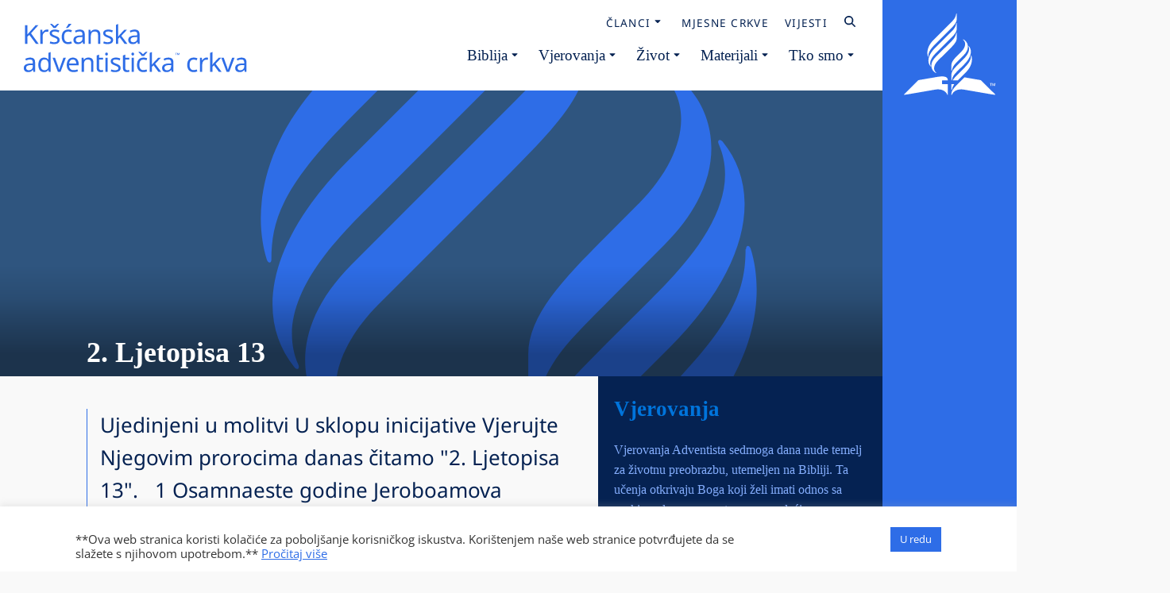

--- FILE ---
content_type: text/html; charset=UTF-8
request_url: https://adventisti.hr/2-ljetopisa-13-2/
body_size: 14426
content:
<!DOCTYPE html><html lang="hr" ><head><meta charset="UTF-8"><meta name="viewport" content="width=device-width, initial-scale=1.0"><link rel="preload" as="style" href="https://adventisti.hr/wp-content/uploads/breeze/google/fonts/open_sans/open_sans.css" ><meta name='robots' content='index, follow, max-image-preview:large, max-snippet:-1, max-video-preview:-1' /><link type="text/css" media="all" href="https://adventisti.hr/wp-content/cache/breeze-minification/css/breeze_c86740f41331deefd7ded00565965cdc37f002c05464976631dac674819fab309e8cc4cd1bdf815c762841816c7372fd19cb8b28fdc3e2aab9754db47f2583c3.css" rel="stylesheet" /><title>2. Ljetopisa 13 » Adventisti Hrvatska</title><link rel="canonical" href="https://adventisti.hr/2-ljetopisa-13-2/" /><meta property="og:locale" content="hr_HR" /><meta property="og:type" content="article" /><meta property="og:title" content="2. Ljetopisa 13 » Adventisti Hrvatska" /><meta property="og:description" content="Ujedinjeni u molitvi U sklopu inicijative Vjerujte Njegovim prorocima danas čitamo &quot;2. Ljetopisa 13&quot;. &nbsp; 1 Osamnaeste godine Jeroboamova kraljevanja Abija se dakle zakralji nad Judom. 2 Tri je godine kraljevao u Jeruzalemu. Materi njegovoj ime pak bija&scaron;e Mikaja; bila je kći Uriela iz Gibee. Tada izbi rat između Abije i Jeroboama. 3 I Abija [&hellip;]" /><meta property="og:url" content="https://adventisti.hr/2-ljetopisa-13-2/" /><meta property="og:site_name" content="Adventisti Hrvatska" /><meta property="article:published_time" content="2023-01-29T02:10:00+00:00" /><meta name="author" content="pavle" /><meta name="twitter:card" content="summary_large_image" /><meta name="twitter:label1" content="Napisao/la" /><meta name="twitter:data1" content="pavle" /><meta name="twitter:label2" content="Procijenjeno vrijeme čitanja" /><meta name="twitter:data2" content="3 minute" /> <script type="application/ld+json" class="yoast-schema-graph">{"@context":"https://schema.org","@graph":[{"@type":"Article","@id":"https://adventisti.hr/2-ljetopisa-13-2/#article","isPartOf":{"@id":"https://adventisti.hr/2-ljetopisa-13-2/"},"author":{"name":"pavle","@id":"https://adventisti.hr/#/schema/person/b77b4169ffcd87d49eb5011d2cb59e94"},"headline":"2. Ljetopisa 13","datePublished":"2023-01-29T02:10:00+00:00","mainEntityOfPage":{"@id":"https://adventisti.hr/2-ljetopisa-13-2/"},"wordCount":573,"publisher":{"@id":"https://adventisti.hr/#organization"},"image":{"@id":"https://adventisti.hr/2-ljetopisa-13-2/#primaryimage"},"thumbnailUrl":"https://adventisti.hr/wp-content/uploads/2022/01/bluejaylogo.svg","articleSection":["Vjerujte Njegovim prorocima Biblija"],"inLanguage":"hr"},{"@type":"WebPage","@id":"https://adventisti.hr/2-ljetopisa-13-2/","url":"https://adventisti.hr/2-ljetopisa-13-2/","name":"2. Ljetopisa 13 » Adventisti Hrvatska","isPartOf":{"@id":"https://adventisti.hr/#website"},"primaryImageOfPage":{"@id":"https://adventisti.hr/2-ljetopisa-13-2/#primaryimage"},"image":{"@id":"https://adventisti.hr/2-ljetopisa-13-2/#primaryimage"},"thumbnailUrl":"https://adventisti.hr/wp-content/uploads/2022/01/bluejaylogo.svg","datePublished":"2023-01-29T02:10:00+00:00","breadcrumb":{"@id":"https://adventisti.hr/2-ljetopisa-13-2/#breadcrumb"},"inLanguage":"hr","potentialAction":[{"@type":"ReadAction","target":["https://adventisti.hr/2-ljetopisa-13-2/"]}]},{"@type":"ImageObject","inLanguage":"hr","@id":"https://adventisti.hr/2-ljetopisa-13-2/#primaryimage","url":"https://adventisti.hr/wp-content/uploads/2022/01/bluejaylogo.svg","contentUrl":"https://adventisti.hr/wp-content/uploads/2022/01/bluejaylogo.svg"},{"@type":"BreadcrumbList","@id":"https://adventisti.hr/2-ljetopisa-13-2/#breadcrumb","itemListElement":[{"@type":"ListItem","position":1,"name":"Home","item":"https://adventisti.hr/"},{"@type":"ListItem","position":2,"name":"2. Ljetopisa 13"}]},{"@type":"WebSite","@id":"https://adventisti.hr/#website","url":"https://adventisti.hr/","name":"Adventisti Hrvatska","description":"Službena stranica Adventista 7. dana u Hrvatskoj","publisher":{"@id":"https://adventisti.hr/#organization"},"potentialAction":[{"@type":"SearchAction","target":{"@type":"EntryPoint","urlTemplate":"https://adventisti.hr/?s={search_term_string}"},"query-input":{"@type":"PropertyValueSpecification","valueRequired":true,"valueName":"search_term_string"}}],"inLanguage":"hr"},{"@type":"Organization","@id":"https://adventisti.hr/#organization","name":"Kr&scaron;čanska adventistična cerkev","url":"https://adventisti.hr/","logo":{"@type":"ImageObject","inLanguage":"hr","@id":"https://adventisti.hr/#/schema/logo/image/","url":"https://adventisti.hr/wp-content/uploads/2022/02/cropped-favicon-bluejay.webp","contentUrl":"https://adventisti.hr/wp-content/uploads/2022/02/cropped-favicon-bluejay.webp","width":512,"height":512,"caption":"Kr&scaron;čanska adventistična cerkev"},"image":{"@id":"https://adventisti.hr/#/schema/logo/image/"}},{"@type":"Person","@id":"https://adventisti.hr/#/schema/person/b77b4169ffcd87d49eb5011d2cb59e94","name":"pavle","image":{"@type":"ImageObject","inLanguage":"hr","@id":"https://adventisti.hr/#/schema/person/image/","url":"https://secure.gravatar.com/avatar/a04ff54bcd261ad43535bd1fb09e513706797721c60a3b90d6caa95744e1aa80?s=96&d=mm&r=g","contentUrl":"https://secure.gravatar.com/avatar/a04ff54bcd261ad43535bd1fb09e513706797721c60a3b90d6caa95744e1aa80?s=96&d=mm&r=g","caption":"pavle"},"url":"https://adventisti.hr/author/pavle/"}]}</script> <link rel="alternate" type="application/rss+xml" title="Adventisti Hrvatska &raquo; Kanal" href="https://adventisti.hr/feed/" /><link rel="alternate" type="application/rss+xml" title="Adventisti Hrvatska &raquo; Kanal komentara" href="https://adventisti.hr/comments/feed/" /><link rel="https://api.w.org/" href="https://adventisti.hr/wp-json/" /><link rel="alternate" title="JSON" type="application/json" href="https://adventisti.hr/wp-json/wp/v2/posts/17302" /><link rel="EditURI" type="application/rsd+xml" title="RSD" href="https://adventisti.hr/xmlrpc.php?rsd" /><meta name="generator" content="WordPress 6.8.3" /><link rel='shortlink' href='https://adventisti.hr/?p=17302' /><link rel="alternate" title="oEmbed (JSON)" type="application/json+oembed" href="https://adventisti.hr/wp-json/oembed/1.0/embed?url=https%3A%2F%2Fadventisti.hr%2F2-ljetopisa-13-2%2F" /><link rel="alternate" title="oEmbed (XML)" type="text/xml+oembed" href="https://adventisti.hr/wp-json/oembed/1.0/embed?url=https%3A%2F%2Fadventisti.hr%2F2-ljetopisa-13-2%2F&#038;format=xml" /><link rel="icon" href="https://adventisti.hr/wp-content/uploads/2022/02/cropped-favicon-bluejay-32x32.webp" sizes="32x32" /><link rel="icon" href="https://adventisti.hr/wp-content/uploads/2022/02/cropped-favicon-bluejay-192x192.webp" sizes="192x192" /><link rel="apple-touch-icon" href="https://adventisti.hr/wp-content/uploads/2022/02/cropped-favicon-bluejay-180x180.webp" /><meta name="msapplication-TileImage" content="https://adventisti.hr/wp-content/uploads/2022/02/cropped-favicon-bluejay-270x270.webp" /></head><body class="wp-singular post-template-default single single-post postid-17302 single-format-standard wp-embed-responsive wp-theme-oxygen-is-not-a-theme  oxygen-body" ><section id="section-2-19" class=" ct-section" ><div class="ct-section-inner-wrap"><div id="div_block-4-19" class="ct-div-block" ><div id="code_block-5-19" class="ct-code-block" ><div class="c-header__logo c-logo"> <a href="https://adventisti.hr" class="c-logo__link"> <span class="u-path-fill--white"> <svg xmlns="http://www.w3.org/2000/svg" viewBox="0 0 513 136"> <g fill="#2E6DE7" fill-rule="evenodd"> <path d="M31.995 105.368c-7.497.28-9.903 2.406-9.903 6.211 0 3.357 2.238 4.868 5.483 4.868 5.036 0 8.841-2.742 8.841-8.56V105.2l-4.42.168zm9.29-5.93v20.422h-3.582l-.95-4.253h-.225c-2.63 3.302-5.036 4.813-10.072 4.813-5.428 0-9.456-2.798-9.456-8.897 0-5.987 4.588-9.289 14.38-9.568l5.092-.168v-1.79c0-4.98-2.294-6.659-6.21-6.659-3.134 0-5.988 1.12-8.45 2.294l-1.51-3.693c2.63-1.399 6.322-2.574 10.24-2.574 7.272 0 10.742 3.078 10.742 10.072zM70.041 105.872v-.896c0-7.44-2.014-11.582-8.673-11.582-5.315 0-7.945 4.533-7.945 11.638 0 7.162 2.63 11.303 8.002 11.303 6.322 0 8.616-3.469 8.616-10.463m-21.71-.95c0-10.297 4.924-15.612 12.366-15.612 4.644 0 7.442 1.958 9.288 4.42h.336c-.112-.952-.336-3.3-.336-4.42V79.237l4.924-1.902v42.525h-3.972l-.728-4.028h-.224c-1.791 2.573-4.644 4.588-9.344 4.588-7.442 0-12.31-5.204-12.31-15.499M79.102 89.87h5.26l6.38 17.681c.894 2.462 2.07 6.098 2.405 7.945h.224c.391-1.847 1.678-5.54 2.517-7.945l6.38-17.682h5.26L96.112 119.86h-5.652L79.102 89.87zM114.688 101.9h15.275c-.056-5.093-2.294-8.563-7.274-8.563-4.7 0-7.498 3.19-8.001 8.563m20.422.95v2.966h-20.535c.168 6.77 3.581 10.408 9.569 10.408 2.908 0 5.874-.56 8.225-1.455l1.399 3.693c-3.077 1.343-5.764 1.959-9.848 1.959-8.561 0-14.436-5.316-14.436-15.332 0-9.848 5.315-15.78 13.26-15.78 7.667 0 12.367 5.372 12.367 13.542M166.89 100.332v19.528h-4.868v-19.192c0-4.812-2.126-7.218-6.714-7.218-6.66 0-8.785 3.861-8.785 10.855v15.555h-4.924V89.87h3.973l.727 4.084h.279c1.959-3.134 5.652-4.644 9.458-4.644 7.162 0 10.854 3.3 10.854 11.022M186.918 115.664l1.344 3.524c-1.064.672-3.19 1.232-5.485 1.232-4.699 0-8.784-2.015-8.784-9.288V84.833l4.924-1.847v6.883h8.673v3.805h-8.673v17.345c0 3.637 1.958 5.373 4.7 5.373 1.119 0 2.63-.392 3.301-.728M192.68 119.86h4.924V89.869h-4.924v29.991zm5.372-38.104c0 2.126-1.344 3.133-2.855 3.133-1.622 0-2.909-1.007-2.909-3.133 0-2.183 1.287-3.134 2.909-3.134 1.511 0 2.855.951 2.855 3.134zM213.549 120.42c-4.196 0-7.106-.672-9.4-1.902l1.455-3.805c1.958.839 5.204 1.734 8.057 1.734 4.98 0 7.106-1.734 7.106-4.421 0-2.237-1.511-3.581-7.386-5.818-5.82-2.238-9.288-4.029-9.288-8.953 0-5.092 4.532-7.945 11.247-7.945 3.637 0 6.77.783 9.567 2.014l-1.51 3.973c-2.574-1.119-5.484-1.959-8.393-1.959-4.03 0-6.211 1.399-6.211 3.638 0 2.517 1.958 3.524 7.722 5.707 5.707 2.126 9.009 4.085 9.009 8.896 0 5.82-4.645 8.841-11.975 8.841M243.37 115.664l1.343 3.524c-1.064.672-3.19 1.232-5.484 1.232-4.7 0-8.785-2.015-8.785-9.288V84.833l4.924-1.847v6.883h8.674v3.805h-8.674v17.345c0 3.637 1.96 5.373 4.7 5.373 1.12 0 2.63-.392 3.302-.728M249.132 119.86h4.924V89.869h-4.924v29.991zm5.371-38.104c0 2.126-1.343 3.133-2.854 3.133-1.623 0-2.91-1.007-2.91-3.133 0-2.183 1.287-3.134 2.91-3.134 1.511 0 2.854.951 2.854 3.134zM264.125 77.727V77h3.357c1.959 1.287 4.141 3.133 5.988 5.148 2.014-2.015 4.14-3.861 6.098-5.148h3.47v.727c-2.127 2.127-5.651 5.708-6.994 8.226h-5.036c-1.455-2.518-4.868-6.1-6.883-8.226m-3.356 27.306c0-11.078 5.986-15.723 14.044-15.723 3.021 0 6.155.728 7.945 1.623l-1.567 4.084c-1.791-.671-4.42-1.398-6.49-1.398-5.987 0-8.841 3.86-8.841 11.358 0 7.218 2.91 11.19 8.561 11.19 2.517 0 4.7-.56 6.658-1.454l1.511 3.916c-1.679 1.064-4.7 1.79-8.113 1.79-8.001 0-13.708-4.754-13.708-15.386M293.05 99.549c0 1.175-.167 3.47-.223 4.868h.224c.672-.895 2.574-3.301 3.58-4.42l9.569-10.128h5.764l-12.142 12.814 12.98 17.178h-5.93l-10.408-13.99-3.413 2.967v11.023h-4.867V79.237l4.867-1.902v22.214zM329.754 105.368c-7.497.28-9.903 2.406-9.903 6.211 0 3.357 2.238 4.868 5.483 4.868 5.036 0 8.84-2.742 8.84-8.56V105.2l-4.42.168zm9.289-5.93v20.422h-3.581l-.951-4.253h-.224c-2.63 3.302-5.036 4.813-10.072 4.813-5.428 0-9.456-2.798-9.456-8.897 0-5.987 4.588-9.289 14.38-9.568l5.092-.168v-1.79c0-4.98-2.294-6.659-6.211-6.659-3.133 0-5.987 1.12-8.45 2.294l-1.51-3.693c2.63-1.399 6.323-2.574 10.24-2.574 7.273 0 10.743 3.078 10.743 10.072zM347.265 79.405h1.119l1.287 3.47 1.287-3.47h1.119v4.421h-.783V80.413h-.056l-1.231 3.413h-.672l-1.23-3.413h-.057v3.413h-.783v-4.42zm-2.573.672h-1.287v-.672h3.413v.672h-1.343v3.75h-.783v-3.75zM368.86 105.032c0-11.078 5.986-15.723 14.044-15.723 3.021 0 6.155.728 7.945 1.623l-1.566 4.084c-1.79-.67-4.42-1.398-6.49-1.398-5.988 0-8.84 3.86-8.84 11.358 0 7.218 2.908 11.191 8.56 11.191 2.517 0 4.7-.56 6.658-1.454l1.51 3.916c-1.678 1.063-4.7 1.791-8.113 1.791-8 0-13.708-4.756-13.708-15.388M413.788 89.646l-.615 4.532c-.95-.223-2.239-.391-3.245-.391-4.645 0-8.729 4.028-8.729 10.07v16.004h-4.924V89.87h4.03l.558 5.483h.224c1.902-3.302 4.98-6.043 9.177-6.043 1.12 0 2.517.11 3.524.336M423.13 99.549c0 1.175-.167 3.47-.223 4.868h.224c.67-.895 2.573-3.301 3.58-4.42l9.569-10.128h5.763l-12.141 12.814 12.98 17.178h-5.931l-10.407-13.99-3.413 2.967v11.023h-4.868V79.237l4.868-1.902v22.214zM442.265 89.87h5.26l6.379 17.681c.894 2.462 2.07 6.098 2.405 7.945h.224c.392-1.847 1.678-5.54 2.518-7.945l6.379-17.682h5.26l-11.415 29.991h-5.652l-11.358-29.99zM487.137 105.368c-7.497.28-9.903 2.406-9.903 6.211 0 3.357 2.238 4.868 5.483 4.868 5.036 0 8.84-2.742 8.84-8.56V105.2l-4.42.168zm9.289-5.93v20.422h-3.581l-.951-4.253h-.224c-2.63 3.302-5.036 4.813-10.072 4.813-5.428 0-9.456-2.798-9.456-8.897 0-5.987 4.588-9.289 14.38-9.568l5.092-.168v-1.79c0-4.98-2.294-6.659-6.211-6.659-3.133 0-5.987 1.12-8.45 2.294l-1.51-3.693c2.63-1.399 6.323-2.574 10.24-2.574 7.273 0 10.743 3.078 10.743 10.072z"/> <g> <path d="M43.13 59.86L28.975 40.78l-4.084 3.581v15.5h-5.036V19.908h5.036v19.696c2.238-2.518 4.588-5.036 6.882-7.61L42.57 19.91h5.875L32.61 37.31l16.45 22.55h-5.93zM70.21 29.646l-.615 4.532c-.951-.223-2.239-.391-3.246-.391-4.644 0-8.729 4.028-8.729 10.07v16.004h-4.924V29.87h4.029l.559 5.483h.225c1.902-3.302 4.979-6.043 9.176-6.043 1.119 0 2.518.11 3.525.336M73.9 17.727V17h3.357c1.96 1.287 4.141 3.133 5.988 5.148 2.014-2.015 4.14-3.861 6.098-5.148h3.47v.727c-2.127 2.127-5.65 5.708-6.994 8.226h-5.036c-1.455-2.518-4.868-6.1-6.883-8.226m8.338 42.693c-4.197 0-7.107-.672-9.4-1.902l1.454-3.805c1.96.839 5.204 1.735 8.057 1.735 4.981 0 7.107-1.735 7.107-4.421 0-2.237-1.51-3.581-7.386-5.82-5.819-2.237-9.289-4.028-9.289-8.952 0-5.091 4.532-7.945 11.247-7.945 3.637 0 6.77.783 9.568 2.015l-1.51 3.972c-2.575-1.12-5.484-1.96-8.394-1.96-4.028 0-6.21 1.4-6.21 3.639 0 2.518 1.958 3.524 7.721 5.707 5.708 2.126 9.01 4.085 9.01 8.897 0 5.819-4.646 8.84-11.975 8.84M119.39 17.56c-1.398 2.07-5.372 6.378-8.002 8.393h-3.245v-.671c1.623-2.071 4.029-5.764 5.315-8.282h5.932v.56zM98.687 45.033c0-11.078 5.987-15.723 14.045-15.723 3.02 0 6.154.728 7.945 1.623l-1.567 4.084c-1.79-.671-4.42-1.398-6.491-1.398-5.987 0-8.84 3.86-8.84 11.358 0 7.218 2.91 11.19 8.56 11.19 2.519 0 4.7-.56 6.659-1.454l1.51 3.916c-1.678 1.064-4.7 1.79-8.112 1.79-8.002 0-13.71-4.755-13.71-15.386zM138.915 45.368c-7.498.28-9.904 2.406-9.904 6.211 0 3.357 2.238 4.868 5.484 4.868 5.035 0 8.84-2.742 8.84-8.56V45.2l-4.42.168zm9.288-5.93V59.86h-3.581l-.951-4.253h-.224c-2.63 3.302-5.036 4.813-10.071 4.813-5.428 0-9.457-2.798-9.457-8.897 0-5.987 4.589-9.289 14.381-9.568l5.092-.168v-1.79c0-4.98-2.294-6.659-6.211-6.659-3.134 0-5.988 1.12-8.45 2.294l-1.51-3.693c2.63-1.399 6.322-2.574 10.239-2.574 7.274 0 10.743 3.078 10.743 10.072zM181.661 40.332V59.86h-4.868V40.668c0-4.812-2.126-7.218-6.715-7.218-6.658 0-8.784 3.861-8.784 10.855V59.86h-4.924V29.87h3.973l.726 4.084h.28c1.958-3.134 5.652-4.644 9.457-4.644 7.162 0 10.855 3.3 10.855 11.022M197.38 60.42c-4.195 0-7.105-.672-9.4-1.902l1.456-3.805c1.958.839 5.204 1.734 8.057 1.734 4.98 0 7.106-1.734 7.106-4.421 0-2.237-1.511-3.581-7.386-5.818-5.82-2.238-9.288-4.029-9.288-8.953 0-5.092 4.532-7.945 11.247-7.945 3.637 0 6.77.783 9.567 2.014l-1.51 3.973c-2.574-1.119-5.484-1.959-8.393-1.959-4.03 0-6.211 1.399-6.211 3.638 0 2.517 1.958 3.524 7.722 5.707 5.707 2.126 9.009 4.085 9.009 8.896 0 5.82-4.645 8.841-11.975 8.841M220.208 39.549c0 1.175-.168 3.47-.224 4.868h.224c.671-.895 2.573-3.301 3.581-4.42l9.568-10.128h5.763l-12.141 12.814L239.96 59.86h-5.932l-10.407-13.99-3.413 2.967V59.86h-4.868V19.237l4.868-1.902v22.214zM256.911 45.368c-7.498.28-9.904 2.406-9.904 6.211 0 3.357 2.238 4.868 5.484 4.868 5.035 0 8.84-2.742 8.84-8.56V45.2l-4.42.168zm9.288-5.93V59.86h-3.58l-.952-4.253h-.224c-2.63 3.302-5.036 4.813-10.07 4.813-5.429 0-9.458-2.798-9.458-8.897 0-5.987 4.59-9.289 14.381-9.568l5.092-.168v-1.79c0-4.98-2.294-6.659-6.21-6.659-3.135 0-5.989 1.12-8.45 2.294l-1.51-3.693c2.63-1.399 6.321-2.574 10.238-2.574 7.274 0 10.743 3.078 10.743 10.072z"/> </g> </g> </svg> </a></div></div><img loading="lazy"  id="image-13-19" alt="" src="https://adventisti.hr/wp-content/uploads/2022/01/Asset-2.svg" class="ct-image"/><div id="div_block-51-19" class="ct-div-block" ><div id="div_block-52-19" class="ct-div-block" ><div id="-pro-menu-58-19" class="oxy-pro-menu " ><div class="oxy-pro-menu-mobile-open-icon " data-off-canvas-alignment=""><svg id="-pro-menu-58-19-open-icon"><use xlink:href="#FontAwesomeicon-ellipsis-v"></use></svg>Menu</div><div class="oxy-pro-menu-container  oxy-pro-menu-dropdown-links-visible-on-mobile oxy-pro-menu-dropdown-links-toggle oxy-pro-menu-show-dropdown" data-aos-duration="400"data-oxy-pro-menu-dropdown-animation="fade-up"
data-oxy-pro-menu-dropdown-animation-duration="0.2"
data-entire-parent-toggles-dropdown="true"
data-oxy-pro-menu-dropdown-animation-duration="0.4"
data-oxy-pro-menu-dropdown-links-on-mobile="toggle"><div class="menu-top-bar-meni-container"><ul id="menu-top-bar-meni" class="oxy-pro-menu-list"><li id="menu-item-46896" class="menu-item menu-item-type-custom menu-item-object-custom menu-item-has-children menu-item-46896"><a href="#">Članci</a><ul class="sub-menu"><li id="menu-item-46897" class="menu-item menu-item-type-taxonomy menu-item-object-category menu-item-46897"><a href="https://adventisti.hr/category/biblija/">Biblija</a></li><li id="menu-item-46898" class="menu-item menu-item-type-taxonomy menu-item-object-category menu-item-46898"><a href="https://adventisti.hr/category/brak/">Brak i obitelj</a></li><li id="menu-item-46899" class="menu-item menu-item-type-taxonomy menu-item-object-category menu-item-46899"><a href="https://adventisti.hr/category/krscanin/">Danasnji krscanin</a></li><li id="menu-item-46900" class="menu-item menu-item-type-taxonomy menu-item-object-category menu-item-46900"><a href="https://adventisti.hr/category/duhovnost/">Duhovnost</a></li><li id="menu-item-46901" class="menu-item menu-item-type-taxonomy menu-item-object-category menu-item-46901"><a href="https://adventisti.hr/category/iskustva/">Iskustva</a></li><li id="menu-item-46902" class="menu-item menu-item-type-taxonomy menu-item-object-category menu-item-46902"><a href="https://adventisti.hr/category/psihologija/">Krscanska psihologija</a></li><li id="menu-item-46903" class="menu-item menu-item-type-taxonomy menu-item-object-category menu-item-46903"><a href="https://adventisti.hr/category/kulturaidrustvo/">Kultura i drustvo</a></li><li id="menu-item-46904" class="menu-item menu-item-type-taxonomy menu-item-object-category menu-item-46904"><a href="https://adventisti.hr/category/stvoritelj/">Priroda i njen Stvoritelj</a></li><li id="menu-item-46905" class="menu-item menu-item-type-taxonomy menu-item-object-category menu-item-46905"><a href="https://adventisti.hr/category/teologija/">Teologija</a></li><li id="menu-item-46906" class="menu-item menu-item-type-taxonomy menu-item-object-category menu-item-46906"><a href="https://adventisti.hr/category/vjeraizivot/">Vjera i zivot</a></li></ul></li><li id="menu-item-46797" class="menu-item menu-item-type-post_type menu-item-object-page menu-item-46797"><a href="https://adventisti.hr/tko-smo/lokalne-crkve/">Mjesne crkve</a></li><li id="menu-item-46796" class="menu-item menu-item-type-post_type menu-item-object-page menu-item-46796"><a href="https://adventisti.hr/vijesti/">Vijesti</a></li><li id="menu-item-57" class="menu-item menu-item-type-custom menu-item-object-custom menu-item-57"><a href="#iskanje"><svg xmlns="http://www.w3.org/2000/svg" viewBox="0 0 512 512"><path fill="#ffffff" d="M416 208c0 45.9-14.9 88.3-40 122.7L502.6 457.4c12.5 12.5 12.5 32.8 0 45.3s-32.8 12.5-45.3 0L330.7 376c-34.4 25.2-76.8 40-122.7 40C93.1 416 0 322.9 0 208S93.1 0 208 0S416 93.1 416 208zM208 352a144 144 0 1 0 0-288 144 144 0 1 0 0 288z"/></svg></a></li></ul></div><div class="oxy-pro-menu-mobile-close-icon"><svg id="svg--pro-menu-58-19"><use xlink:href="#FontAwesomeicon-close"></use></svg>close</div></div></div><div id="code_block-121-63" class="ct-code-block" ></div></div><div id="div_block-53-19" class="ct-div-block" ><div id="-pro-menu-54-19" class="oxy-pro-menu " ><div class="oxy-pro-menu-mobile-open-icon " data-off-canvas-alignment=""><svg id="-pro-menu-54-19-open-icon"><use xlink:href="#FontAwesomeicon-ellipsis-v"></use></svg>Menu</div><div class="oxy-pro-menu-container  oxy-pro-menu-dropdown-links-visible-on-mobile oxy-pro-menu-dropdown-links-toggle oxy-pro-menu-show-dropdown" data-aos-duration="400"data-oxy-pro-menu-dropdown-animation="fade-up"
data-oxy-pro-menu-dropdown-animation-duration="0.2"
data-entire-parent-toggles-dropdown="true"
data-oxy-pro-menu-dropdown-animation-duration="0.4"
data-oxy-pro-menu-dropdown-links-on-mobile="toggle"><div class="menu-glavni-meni-container"><ul id="menu-glavni-meni" class="oxy-pro-menu-list"><li id="menu-item-46" class="menu-item menu-item-type-custom menu-item-object-custom menu-item-has-children menu-item-46"><a href="#">Biblija</a><ul class="sub-menu"><li id="menu-item-221" class="menu-item menu-item-type-custom menu-item-object-custom menu-item-221"><a href="https://biblija.biblija-govori.hr/">Biblijska tražilica</a></li><li id="menu-item-50" class="menu-item menu-item-type-custom menu-item-object-custom menu-item-50"><a href="https://biblijskeistine.hr/">Proučavanje Biblije</a></li></ul></li><li id="menu-item-46855" class="menu-item menu-item-type-post_type menu-item-object-page menu-item-has-children menu-item-46855"><a href="https://adventisti.hr/tko-smo/vjerovanja/">Vjerovanja</a><ul class="sub-menu"><li id="menu-item-46856" class="menu-item menu-item-type-post_type menu-item-object-page menu-item-46856"><a href="https://adventisti.hr/tko-smo/vjerovanja/">Temeljna vjerovanja</a></li><li id="menu-item-46854" class="menu-item menu-item-type-post_type menu-item-object-page menu-item-46854"><a href="https://adventisti.hr/tko-smo/sluzbene-izjave/">Službene izjave</a></li></ul></li><li id="menu-item-48" class="menu-item menu-item-type-custom menu-item-object-custom menu-item-has-children menu-item-48"><a href="#">Život</a><ul class="sub-menu"><li id="menu-item-46932" class="menu-item menu-item-type-post_type menu-item-object-page menu-item-46932"><a href="https://adventisti.hr/melodije-nade/">Melodije nade</a></li><li id="menu-item-2550" class="menu-item menu-item-type-custom menu-item-object-custom menu-item-2550"><a href="https://hopechannel.hr/">HopeChannel Hrvatska</a></li><li id="menu-item-46923" class="menu-item menu-item-type-custom menu-item-object-custom menu-item-46923"><a href="https://www.znaci-vremena.com/">Znaci vremena - izdavačka kuća</a></li><li id="menu-item-46933" class="menu-item menu-item-type-custom menu-item-object-custom menu-item-46933"><a href="https://www.youtube.com/@Znacivremena/playlists">Audio knjige</a></li><li id="menu-item-46934" class="menu-item menu-item-type-custom menu-item-object-custom menu-item-46934"><a href="https://text.egwwritings.org/allCollection/hr/1009">Knjige</a></li><li id="menu-item-46922" class="menu-item menu-item-type-custom menu-item-object-custom menu-item-46922"><a href="https://www.facebook.com/knjigenapoklon">Knjige na poklon</a></li></ul></li><li id="menu-item-46918" class="menu-item menu-item-type-custom menu-item-object-custom menu-item-has-children menu-item-46918"><a href="#">Materijali</a><ul class="sub-menu"><li id="menu-item-46919" class="menu-item menu-item-type-post_type menu-item-object-page menu-item-46919"><a href="https://adventisti.hr/biblijska-pouka/">Biblijska pouka</a></li><li id="menu-item-47124" class="menu-item menu-item-type-taxonomy menu-item-object-materijali menu-item-47124"><a href="https://adventisti.hr/materijali/materijali-za-crkvene-sluzbe/">Materijali za crkvene službe</a></li><li id="menu-item-47125" class="menu-item menu-item-type-taxonomy menu-item-object-materijali menu-item-47125"><a href="https://adventisti.hr/materijali/ostali-materijali/">Ostali materijali</a></li><li id="menu-item-48088" class="menu-item menu-item-type-custom menu-item-object-custom menu-item-48088"><a href="/jutarnji">Jutarnji stihovi</a></li></ul></li><li id="menu-item-46880" class="menu-item menu-item-type-custom menu-item-object-custom menu-item-has-children menu-item-46880"><a href="#">Tko smo</a><ul class="sub-menu"><li id="menu-item-46875" class="menu-item menu-item-type-post_type menu-item-object-page menu-item-46875"><a href="https://adventisti.hr/tko-smo/crkva-u-hrvatskoj/">Uprava Kr&scaron;ćanske adventističke crkve u Republici Hrvatskoj</a></li><li id="menu-item-46876" class="menu-item menu-item-type-post_type menu-item-object-page menu-item-46876"><a href="https://adventisti.hr/tko-smo/vjerovanja/">Vjerovanja</a></li><li id="menu-item-46874" class="menu-item menu-item-type-post_type menu-item-object-page menu-item-46874"><a href="https://adventisti.hr/tko-smo/sluzbene-izjave/">Službene izjave</a></li><li id="menu-item-46873" class="menu-item menu-item-type-post_type menu-item-object-page menu-item-46873"><a href="https://adventisti.hr/tko-smo/povijest-crkve/">Povijest crkve</a></li><li id="menu-item-46877" class="menu-item menu-item-type-post_type menu-item-object-page menu-item-46877"><a href="https://adventisti.hr/tko-smo/nasa-misija/">Na&scaron;a misija</a></li><li id="menu-item-46872" class="menu-item menu-item-type-post_type menu-item-object-page menu-item-46872"><a href="https://adventisti.hr/tko-smo/o-adventistima/">O adventistima</a></li></ul></li></ul></div><div class="oxy-pro-menu-mobile-close-icon"><svg id="svg--pro-menu-54-19"><use xlink:href="#FontAwesomeicon-close"></use></svg>close</div></div></div><div id="code_block-59-19" class="ct-code-block" ></div></div></div></div><div id="trigger-mobile" class="ct-div-block" ><div id="fancy_icon-109-63" class="ct-fancy-icon" ><svg id="svg-fancy_icon-109-63"><use xlink:href="#Lineariconsicon-menu"></use></svg></div><div id="text_block-110-63" class="ct-text-block" >MENI</div></div><div id="code_block-82-63" class="ct-code-block" ></div></div></section><div id="div_block-99-63" class="ct-div-block" ><div id="trigger-mobile2" class="ct-div-block" ><div id="fancy_icon-112-63" class="ct-fancy-icon" ><svg id="svg-fancy_icon-112-63"><use xlink:href="#Lineariconsicon-cross"></use></svg></div><div id="text_block-113-63" class="ct-text-block" >ZAPRI</div></div><div id="div_block-100-63" class="ct-div-block" ><div id="-pro-menu-101-63" class="oxy-pro-menu " ><div class="oxy-pro-menu-mobile-open-icon " data-off-canvas-alignment=""><svg id="-pro-menu-101-63-open-icon"><use xlink:href="#FontAwesomeicon-ellipsis-v"></use></svg>Menu</div><div class="oxy-pro-menu-container  oxy-pro-menu-dropdown-links-visible-on-mobile oxy-pro-menu-dropdown-links-toggle oxy-pro-menu-show-dropdown" data-aos-duration="400"data-oxy-pro-menu-dropdown-animation="fade-up"
data-oxy-pro-menu-dropdown-animation-duration="0.2"
data-entire-parent-toggles-dropdown="true"
data-oxy-pro-menu-dropdown-animation-duration="0.4"
data-oxy-pro-menu-dropdown-links-on-mobile="toggle"><div class="menu-mobilni-meni-container"><ul id="menu-mobilni-meni" class="oxy-pro-menu-list"><li id="menu-item-47990" class="menu-item menu-item-type-custom menu-item-object-custom menu-item-has-children menu-item-47990"><a href="#">Biblija</a><ul class="sub-menu"><li id="menu-item-47991" class="menu-item menu-item-type-custom menu-item-object-custom menu-item-47991"><a href="https://biblija.biblija-govori.hr/">Tražilica</a></li><li id="menu-item-47992" class="menu-item menu-item-type-custom menu-item-object-custom menu-item-47992"><a href="https://biblijskeistine.hr/">Proučavanje Biblije</a></li></ul></li><li id="menu-item-48001" class="menu-item menu-item-type-post_type menu-item-object-page menu-item-48001"><a href="https://adventisti.hr/tko-smo/vjerovanja/">Vjerovanja</a></li><li id="menu-item-47993" class="menu-item menu-item-type-custom menu-item-object-custom menu-item-has-children menu-item-47993"><a href="#">Život</a><ul class="sub-menu"><li id="menu-item-47994" class="menu-item menu-item-type-custom menu-item-object-custom menu-item-47994"><a href="https://hopechannel.hr/">HopeChannel</a></li><li id="menu-item-47995" class="menu-item menu-item-type-custom menu-item-object-custom menu-item-47995"><a href="https://www.znaci-vremena.com/">Znaci vremena</a></li><li id="menu-item-47996" class="menu-item menu-item-type-custom menu-item-object-custom menu-item-47996"><a href="https://www.youtube.com/@Znacivremena/playlists">Audio knjige</a></li><li id="menu-item-47997" class="menu-item menu-item-type-custom menu-item-object-custom menu-item-47997"><a href="https://text.egwwritings.org/allCollection/hr/1009">Knjige</a></li><li id="menu-item-47998" class="menu-item menu-item-type-custom menu-item-object-custom menu-item-47998"><a href="https://www.facebook.com/knjigenapoklon">Knjige na poklon</a></li></ul></li><li id="menu-item-47999" class="menu-item menu-item-type-custom menu-item-object-custom menu-item-has-children menu-item-47999"><a href="#">Materijali</a><ul class="sub-menu"><li id="menu-item-48004" class="menu-item menu-item-type-post_type menu-item-object-page menu-item-48004"><a href="https://adventisti.hr/biblijska-pouka/">Biblijska pouka</a></li><li id="menu-item-48002" class="menu-item menu-item-type-taxonomy menu-item-object-materijali menu-item-48002"><a href="https://adventisti.hr/materijali/materijali-za-crkvene-sluzbe/">Materijali</a></li><li id="menu-item-48003" class="menu-item menu-item-type-taxonomy menu-item-object-materijali menu-item-48003"><a href="https://adventisti.hr/materijali/ostali-materijali/">Ostali materijali</a></li><li id="menu-item-48089" class="menu-item menu-item-type-custom menu-item-object-custom menu-item-48089"><a href="/jutarnji/">Jutarnji stihovi</a></li></ul></li><li id="menu-item-48000" class="menu-item menu-item-type-custom menu-item-object-custom menu-item-has-children menu-item-48000"><a href="#">Tko smo</a><ul class="sub-menu"><li id="menu-item-48008" class="menu-item menu-item-type-post_type menu-item-object-page menu-item-48008"><a href="https://adventisti.hr/tko-smo/crkva-u-hrvatskoj/">Uprava</a></li><li id="menu-item-48009" class="menu-item menu-item-type-post_type menu-item-object-page menu-item-48009"><a href="https://adventisti.hr/tko-smo/vjerovanja/">Vjerovanja</a></li><li id="menu-item-48007" class="menu-item menu-item-type-post_type menu-item-object-page menu-item-48007"><a href="https://adventisti.hr/tko-smo/sluzbene-izjave/">Službene izjave</a></li><li id="menu-item-48006" class="menu-item menu-item-type-post_type menu-item-object-page menu-item-48006"><a href="https://adventisti.hr/tko-smo/povijest-crkve/">Povijest crkve</a></li><li id="menu-item-48010" class="menu-item menu-item-type-post_type menu-item-object-page menu-item-48010"><a href="https://adventisti.hr/tko-smo/nasa-misija/">Na&scaron;a misija</a></li><li id="menu-item-48005" class="menu-item menu-item-type-post_type menu-item-object-page menu-item-48005"><a href="https://adventisti.hr/tko-smo/o-adventistima/">O adventistima</a></li></ul></li></ul></div><div class="oxy-pro-menu-mobile-close-icon"><svg id="svg--pro-menu-101-63"><use xlink:href="#FontAwesomeicon-close"></use></svg>close</div></div></div><div id="-pro-menu-102-63" class="oxy-pro-menu " ><div class="oxy-pro-menu-mobile-open-icon " data-off-canvas-alignment=""><svg id="-pro-menu-102-63-open-icon"><use xlink:href="#FontAwesomeicon-ellipsis-v"></use></svg>Menu</div><div class="oxy-pro-menu-container  oxy-pro-menu-dropdown-links-visible-on-mobile oxy-pro-menu-dropdown-links-toggle oxy-pro-menu-show-dropdown" data-aos-duration="400"data-oxy-pro-menu-dropdown-animation="fade-up"
data-oxy-pro-menu-dropdown-animation-duration="0.4"
data-entire-parent-toggles-dropdown="true"
data-oxy-pro-menu-dropdown-animation-duration="0.4"
data-oxy-pro-menu-dropdown-links-on-mobile="toggle"><div class="menu-top-bar-meni-mobile-container"><ul id="menu-top-bar-meni-mobile" class="oxy-pro-menu-list"><li id="menu-item-47978" class="menu-item menu-item-type-post_type menu-item-object-page menu-item-47978"><a href="https://adventisti.hr/tko-smo/lokalne-crkve/">Mjesne crkve</a></li><li id="menu-item-47979" class="menu-item menu-item-type-post_type menu-item-object-page menu-item-47979"><a href="https://adventisti.hr/vijesti/">Vijesti</a></li><li id="menu-item-47981" class="menu-item menu-item-type-taxonomy menu-item-object-category menu-item-47981"><a href="https://adventisti.hr/category/biblija/">Biblija</a></li><li id="menu-item-47982" class="menu-item menu-item-type-taxonomy menu-item-object-category menu-item-47982"><a href="https://adventisti.hr/category/brak/">Brak i obitelj</a></li><li id="menu-item-47983" class="menu-item menu-item-type-taxonomy menu-item-object-category menu-item-47983"><a href="https://adventisti.hr/category/duhovnost/">Duhovnost</a></li><li id="menu-item-47984" class="menu-item menu-item-type-taxonomy menu-item-object-category menu-item-47984"><a href="https://adventisti.hr/category/iskustva/">Iskustva</a></li><li id="menu-item-47985" class="menu-item menu-item-type-taxonomy menu-item-object-category menu-item-47985"><a href="https://adventisti.hr/category/psihologija/">Krscanska psihologija</a></li><li id="menu-item-47986" class="menu-item menu-item-type-taxonomy menu-item-object-category menu-item-47986"><a href="https://adventisti.hr/category/kulturaidrustvo/">Kultura i drustvo</a></li><li id="menu-item-47987" class="menu-item menu-item-type-taxonomy menu-item-object-category menu-item-47987"><a href="https://adventisti.hr/category/stvoritelj/">Priroda i njen Stvoritelj</a></li><li id="menu-item-47988" class="menu-item menu-item-type-taxonomy menu-item-object-category menu-item-47988"><a href="https://adventisti.hr/category/teologija/">Teologija</a></li><li id="menu-item-47989" class="menu-item menu-item-type-taxonomy menu-item-object-category menu-item-47989"><a href="https://adventisti.hr/category/vjeraizivot/">Vjera i zivot</a></li></ul></div><div class="oxy-pro-menu-mobile-close-icon"><svg id="svg--pro-menu-102-63"><use xlink:href="#FontAwesomeicon-close"></use></svg>close</div></div></div></div><div id="div_block-103-63" class="ct-div-block" ><img loading="lazy"  id="image-104-63" alt="" src="https://adventisti.hr/wp-content/uploads/2022/01/Asset-2.svg" class="ct-image"/><div id="_rich_text-105-63" class="oxy-rich-text" ><p>Službena stranica Kr&scaron;ćanske adventističke crkve u Republici Hrvatskoj</p></div></div></div><div tabindex="-1" class="oxy-modal-backdrop center "
style="background-color: rgba(5,34,82,0.95);"
data-trigger="user_clicks_element"                data-trigger-selector="#menu-item-57"                data-trigger-time="5"                data-trigger-time-unit="seconds"                data-close-automatically="no"                data-close-after-time="10"                data-close-after-time-unit="seconds"                data-trigger_scroll_amount="50"                data-trigger_scroll_direction="down"	            data-scroll_to_selector=""	            data-time_inactive="60"	            data-time-inactive-unit="seconds"	            data-number_of_clicks="3"	            data-close_on_esc="on"	            data-number_of_page_views="3"                data-close-after-form-submit="no"                data-open-again="always_show"                data-open-again-after-days="3"            ><div id="modal-87-19" class="ct-modal" ><div id="_rich_text-89-19" class="oxy-rich-text" ><p>Tražilica</p></div><div id="_search_form-90-19" class="oxy-search-form" ><form role="search" method="get" class="search-form" action="https://adventisti.hr/"> <label> <span class="screen-reader-text">Pretraži:</span> <input type="search" class="search-field" placeholder="Pretraži &hellip;" value="" name="s" /> </label> <input type="submit" class="search-submit" value="Pretraži" /></form></div></div></div><section id="section-122-46563" class=" ct-section" style="background-image:url(https://adventisti.hr/wp-content/uploads/2022/01/bluejaylogo.svg);background-size: cover;" ><div class="ct-section-inner-wrap"><div id="div_block-123-46563" class="ct-div-block" ><div id="div_block-124-46563" class="ct-div-block" ><h1 id="headline-133-46563" class="ct-headline"><span id="span-134-46563" class="ct-span" >2. Ljetopisa 13</span></h1></div></div></div></section><section id="section-137-46563" class=" ct-section" ><div class="ct-section-inner-wrap"><div id="div_block-138-46563" class="ct-div-block" ><div id="div_block-139-46563" class="ct-div-block" ><div id="div_block-173-46563" class="ct-div-block vijesti-post-content" ><div id="text_block-154-46563" class="ct-text-block" ><span id="span-156-46563" class="ct-span" >Ujedinjeni u molitvi U sklopu inicijative Vjerujte Njegovim prorocima danas čitamo "2. Ljetopisa 13". &nbsp; 1 Osamnaeste godine Jeroboamova kraljevanja Abija se dakle zakralji nad Judom. 2 Tri je godine kraljevao u Jeruzalemu. Materi njegovoj ime pak bija&scaron;e Mikaja; bila je kći Uriela iz Gibee. Tada izbi rat između Abije i Jeroboama. 3 I Abija [&hellip;]</span></div><a id="link-171-46563" class="ct-link" href="https://adventisti.hr/wp-content/uploads/2022/01/bluejaylogo.svg" target="_self"   data-lbwps-width="296" data-lbwps-height="266" data-lbwps-srcsmall="https://adventisti.hr/wp-content/uploads/2022/01/bluejaylogo.svg"><img loading="lazy"  id="image-170-46563" alt="" src="https://adventisti.hr/wp-content/uploads/2022/01/bluejaylogo.svg" class="ct-image" srcset="" sizes="(max-width: 148px) 100vw, 148px" /></a><div id="text_block-161-46563" class="ct-text-block"  class="vijesti-post-content"><span id="span-162-46563" class="ct-span oxy-stock-content-styles" ><h3>Ujedinjeni u molitvi</h3><p>U sklopu inicijative <em>Vjerujte Njegovim prorocima</em> danas čitamo <strong><a href="http://biblija.biblija-govori.hr/glava.php?prijevod=saric&amp;knjiga=2. Ljetopisa&amp;glava=13">"2. Ljetopisa 13"</a></strong>.</p><p>&nbsp;</p><p>1 Osamnaeste godine Jeroboamova kraljevanja Abija se dakle zakralji nad Judom. 2 Tri je godine kraljevao u Jeruzalemu. Materi njegovoj ime pak bija&scaron;e Mikaja; bila je kći Uriela iz Gibee. Tada izbi rat između Abije i Jeroboama. 3 I Abija zametnu boj s vojskom hrabrih ratnika, četiri stotine tisuća biranih ljudi, a Jeroboam se svrsta u bojni red protiv njega s osam stotina tisuća biranih ljudi, hrabrih junaka. 4 Tada Abija stade na goru Cemaraim, koja bija&scaron;e u Efraimovu gorju, i reče: &raquo;Čujte me, Jeroboame i sav Izraele! 5 Ne znate li vi da je Gospod, Bog Izraelov, kraljevstvo nad Izraelom zauvijek predao Davidu i njegovim sinovima savezom osoljenim? 6 Ali ustade Jeroboam, sin Nebatov, sluga Salomona, sina Davidova, i pobuni se protiv gospodara svojega. 7 I skupi&scaron;e se oko njega ljudi praznovi, sinovi Belijalovi, i osili&scaron;e se protiv Roboama, sina Salomonova, kad je jo&scaron; Roboam bio mlad i plaha srca i nije im se mogao oduprijeti. 8 I vi sada mislite da možete oduprijeti se kraljevstvuGospodnjemu &scaron;to je u ruci sinova Davidovih jer vas je veliko mno&scaron;tvo i imate kod sebe zlatnu telad koju vam je Jeroboam načinio za bogove. 9 Zar niste prognali svećenike Gospodnje, sinove Aronove, i levite, i postavili sebi svećenike kao puci drugih zemalja? I tko god se do&scaron;ao posvetiti s juncem i sa sedam ovnova, postao je svećenikonih koji nisu bogovi. 10 A nama je na&scaron; Bog Gospod i mi ga nismo ostavili, a svećenici koji služe Gospodu sinovi su Aronovi, dočim leviti vr&scaron;e svoju dužnost. 11 Oni dakle svakoga jutra i svake večeri pale Gospodu paljenice i miomirisni k&acirc;d i postavljaju prinesene kruhove na čisti stol, te svake večeri užižu zlatni svijećnjak s njegovim svjetiljkama. Jer mi držimo naredbu Gospoda, Boga na&scaron;ega, a vi ste ga ostavili. 12 I evo, s nama je Bog kao glava, i svećenici njegovi s reskim trubama da oglase poklič protiv vas. Sinovi Izraelo&shy;vi, ne borite se protiv Gospoda, Boga svojih otaca, jer nećete uspjeti!&laquo; 13 Ali Jeroboam navede zasjedu da im zađe straga; tako su jedni bili Judi sprijeda, a zasjeda im bija&scaron;e straga. 14 Pa kad se Juda obazre, gle: boj im bija&scaron;e sprijeda i straga. Tada zavapi&scaron;e Gospodu, a svećenici zatrubi&scaron;e u trube. 15 Nato ljudi iz Jude oglasi&scaron;e poklič. I dogodi se, kad ljudi iz Jude oglasi&scaron;e poklič, da Bog udari Jeroboama i sav Izrael pred Abijom i Judom. 16 I sinovi Izraelovi stado&scaron;e bježati pred Judom, ali ih Bog predade njima u ruke. 17 Tako ih Abija s pukom svojim potuče pomorom velikim; i pade od Izraela pobijenih pet stotina tisuća biranih ljudi. 18 Tako su u to vrijeme sinovi Izraelovi bili pokoreni, a sinovi su Judini ojačali jer su se oslonili na Gospoda, Boga svojih otaca. 19 I Abija je protjerao Jeroboama i osvojio od njega gradove: Betel s njegovim naseljima i Je&scaron;anu s njezinim naseljima i Efrain s njegovim naseljima. 20 I Jeroboam vi&scaron;e nije povratio snagu za Abijina vijeka. I Gospod ga udari, te umrije. 21 A Abija se učvrstio i uzeo sebi četrnaest žena te izrodio dvadeset i dva sina i &scaron;esnaest kćeri. 22 Ostala pak djela Abijina, te puti njegovi i besjede njegove zapisana su u tumačenju proroka Ida.</p> </span></div></div><div id="div_block-148-46563" class="ct-div-block" ><a id="link-192-46563" class="ct-link" href="https://adventisti.hr/tko-smo/vjerovanja/"   ><h1 id="headline-149-46563" class="ct-headline">Vjerovanja</h1></a><div id="text_block-168-46563" class="ct-text-block" >Vjerovanja Adventista sedmoga dana nude temelj za životnu preobrazbu, utemeljen na Bibliji. Ta učenja otkrivaju Boga koji želi imati odnos sa svakim od nas, neprestano nas vodeći prema potpunoj obnovi. Otkrijte ove biblijske istine, iskusite njihovu snagu u svakodnevnom životu i razvijte smislen odnos sa Stvoriteljem koji želi va&scaron;u cjelovitost u svakoj dimenziji.<br></div></div></div></div></div></section><section id="section-175-46563" class=" ct-section" ><div class="ct-section-inner-wrap"><div id="div_block-176-46563" class="ct-div-block" ><div id="_rich_text-177-46563" class="oxy-rich-text" ><p>Službena stranica Kr&scaron;ćanske adventističke crkve u <br />Republici Hrvatskoj</p></div><div id="div_block-178-46563" class="ct-div-block" ><div id="div_block-179-46563" class="ct-div-block" ><nav id="_nav_menu-180-46563" class="oxy-nav-menu oxy-nav-menu-vertical" ><div class='oxy-menu-toggle'><div class='oxy-nav-menu-hamburger-wrap'><div class='oxy-nav-menu-hamburger'><div class='oxy-nav-menu-hamburger-line'></div><div class='oxy-nav-menu-hamburger-line'></div><div class='oxy-nav-menu-hamburger-line'></div></div></div></div><div class="menu-dm-menu-container"><ul id="menu-dm-menu" class="oxy-nav-menu-list"><li id="menu-item-46568" class="menu-item menu-item-type-custom menu-item-object-custom menu-item-46568"><a href="https://www.facebook.com/KACRHHK">Facebook</a></li><li id="menu-item-46569" class="menu-item menu-item-type-custom menu-item-object-custom menu-item-46569"><a href="https://www.instagram.com/adventisti.hr/">Instagram</a></li><li id="menu-item-46570" class="menu-item menu-item-type-custom menu-item-object-custom menu-item-46570"><a href="https://www.youtube.com/@HopeChannelHrvatska/featured">Youtube</a></li></ul></div></nav></div><div id="div_block-181-46563" class="ct-div-block" ><nav id="_nav_menu-182-46563" class="oxy-nav-menu oxy-nav-menu-vertical" ><div class='oxy-menu-toggle'><div class='oxy-nav-menu-hamburger-wrap'><div class='oxy-nav-menu-hamburger'><div class='oxy-nav-menu-hamburger-line'></div><div class='oxy-nav-menu-hamburger-line'></div><div class='oxy-nav-menu-hamburger-line'></div></div></div></div><div class="menu-footer-menu-container"><ul id="menu-footer-menu" class="oxy-nav-menu-list"><li id="menu-item-46567" class="menu-item menu-item-type-post_type menu-item-object-page menu-item-46567"><a href="https://adventisti.hr/uporaba-imena-in-logotipa/">Uporaba imena i logotipa</a></li><li id="menu-item-46565" class="menu-item menu-item-type-post_type menu-item-object-page menu-item-46565"><a href="https://adventisti.hr/politika-privatnosti/">Politika privatnosti</a></li><li id="menu-item-46566" class="menu-item menu-item-type-post_type menu-item-object-page menu-item-46566"><a href="https://adventisti.hr/uvjeti-koristenja/">Uvjeti kori&scaron;tenja</a></li><li id="menu-item-46564" class="menu-item menu-item-type-post_type menu-item-object-page menu-item-46564"><a href="https://adventisti.hr/pisite-nam/">Pi&scaron;ite nam</a></li></ul></div></nav></div></div><div id="_rich_text-183-46563" class="oxy-rich-text" ><p>&copy; 2025 Copyright &copy; 2023 Kr&scaron;ćanska adventistička crkva u Republici Hrvatskoj<br />Prilaz Gjure Deželića 77 Zagreb 10000 Hrvatska 01 236 1900</p></div></div><div id="div_block-184-46563" class="ct-div-block" ><div id="div_block-185-46563" class="ct-div-block" ><nav id="_nav_menu-186-46563" class="oxy-nav-menu oxy-nav-menu-vertical" ><div class='oxy-menu-toggle'><div class='oxy-nav-menu-hamburger-wrap'><div class='oxy-nav-menu-hamburger'><div class='oxy-nav-menu-hamburger-line'></div><div class='oxy-nav-menu-hamburger-line'></div><div class='oxy-nav-menu-hamburger-line'></div></div></div></div><div class="menu-dm-menu-container"><ul id="menu-dm-menu-1" class="oxy-nav-menu-list"><li class="menu-item menu-item-type-custom menu-item-object-custom menu-item-46568"><a href="https://www.facebook.com/KACRHHK">Facebook</a></li><li class="menu-item menu-item-type-custom menu-item-object-custom menu-item-46569"><a href="https://www.instagram.com/adventisti.hr/">Instagram</a></li><li class="menu-item menu-item-type-custom menu-item-object-custom menu-item-46570"><a href="https://www.youtube.com/@HopeChannelHrvatska/featured">Youtube</a></li></ul></div></nav></div><div id="div_block-187-46563" class="ct-div-block" ><nav id="_nav_menu-188-46563" class="oxy-nav-menu oxy-nav-menu-vertical" ><div class='oxy-menu-toggle'><div class='oxy-nav-menu-hamburger-wrap'><div class='oxy-nav-menu-hamburger'><div class='oxy-nav-menu-hamburger-line'></div><div class='oxy-nav-menu-hamburger-line'></div><div class='oxy-nav-menu-hamburger-line'></div></div></div></div><div class="menu-footer-menu-container"><ul id="menu-footer-menu-1" class="oxy-nav-menu-list"><li class="menu-item menu-item-type-post_type menu-item-object-page menu-item-46567"><a href="https://adventisti.hr/uporaba-imena-in-logotipa/">Uporaba imena i logotipa</a></li><li class="menu-item menu-item-type-post_type menu-item-object-page menu-item-46565"><a href="https://adventisti.hr/politika-privatnosti/">Politika privatnosti</a></li><li class="menu-item menu-item-type-post_type menu-item-object-page menu-item-46566"><a href="https://adventisti.hr/uvjeti-koristenja/">Uvjeti kori&scaron;tenja</a></li><li class="menu-item menu-item-type-post_type menu-item-object-page menu-item-46564"><a href="https://adventisti.hr/pisite-nam/">Pi&scaron;ite nam</a></li></ul></div></nav></div></div></div></section><div id="code_block-41-19" class="ct-code-block" ></div><div id="div_block-42-19" class="ct-div-block " ><div id="code_block-43-19" class="ct-code-block" ></div></div><div id="div_block-48-19" class="ct-div-block " ><img loading="lazy"  id="image-76-63" alt="" src="https://adventisti.hr/wp-content/uploads/2022/01/bluejaylogo.svg" class="ct-image"/></div><div id="div_block-80-63" class="ct-div-block " ><img loading="lazy"  id="image-81-63" alt="" src="https://adventisti.hr/wp-content/uploads/2022/01/Asset-2.svg" class="ct-image"/></div>  <script type="speculationrules">{"prefetch":[{"source":"document","where":{"and":[{"href_matches":"\/*"},{"not":{"href_matches":["\/wp-*.php","\/wp-admin\/*","\/wp-content\/uploads\/*","\/wp-content\/*","\/wp-content\/plugins\/*","\/wp-content\/themes\/twentytwentyfour\/*","\/wp-content\/themes\/oxygen-is-not-a-theme\/*","\/*\\?(.+)"]}},{"not":{"selector_matches":"a[rel~=\"nofollow\"]"}},{"not":{"selector_matches":".no-prefetch, .no-prefetch a"}}]},"eagerness":"conservative"}]}</script> <div id="cookie-law-info-bar" data-nosnippet="true"><span><div class="cli-bar-container cli-style-v2"><br /><div class="cli-bar-message"><br /> **Ova web stranica koristi kolačiće za pobolj&scaron;anje korisničkog iskustva. Kori&scaron;tenjem na&scaron;e web stranice potvrđujete da se slažete s njihovom upotrebom.** <a href="https://adventisti.hr/politika-privatnosti/" id="CONSTANT_OPEN_URL" target="_blank" class="cli-plugin-main-link">Pročitaj vi&scaron;e</a><br /></div><br /><div class="cli-bar-btn_container"><br /> <a id="wt-cli-accept-all-btn" role='button' data-cli_action="accept_all" class="wt-cli-element medium cli-plugin-button wt-cli-accept-all-btn cookie_action_close_header cli_action_button">U redu</a><br /></div><br /></div></span></div><div id="cookie-law-info-again" data-nosnippet="true"><span id="cookie_hdr_showagain">Manage consent</span></div><div class="cli-modal" data-nosnippet="true" id="cliSettingsPopup" tabindex="-1" role="dialog" aria-labelledby="cliSettingsPopup" aria-hidden="true"><div class="cli-modal-dialog" role="document"><div class="cli-modal-content cli-bar-popup"> <button type="button" class="cli-modal-close" id="cliModalClose"> <svg class="" viewBox="0 0 24 24"><path d="M19 6.41l-1.41-1.41-5.59 5.59-5.59-5.59-1.41 1.41 5.59 5.59-5.59 5.59 1.41 1.41 5.59-5.59 5.59 5.59 1.41-1.41-5.59-5.59z"></path><path d="M0 0h24v24h-24z" fill="none"></path></svg> <span class="wt-cli-sr-only">Zatvori</span> </button><div class="cli-modal-body"><div class="cli-container-fluid cli-tab-container"><div class="cli-row"><div class="cli-col-12 cli-align-items-stretch cli-px-0"><div class="cli-privacy-overview"><h4>Privacy Overview</h4><div class="cli-privacy-content"><div class="cli-privacy-content-text">This website uses cookies to improve your experience while you navigate through the website. Out of these, the cookies that are categorized as necessary are stored on your browser as they are essential for the working of basic functionalities of the website. We also use third-party cookies that help us analyze and understand how you use this website. These cookies will be stored in your browser only with your consent. You also have the option to opt-out of these cookies. But opting out of some of these cookies may affect your browsing experience.</div></div> <a class="cli-privacy-readmore" aria-label="Prikaži vi&scaron;e" role="button" data-readmore-text="Prikaži vi&scaron;e" data-readless-text="Prikaži manje"></a></div></div><div class="cli-col-12 cli-align-items-stretch cli-px-0 cli-tab-section-container"><div class="cli-tab-section"><div class="cli-tab-header"> <a role="button" tabindex="0" class="cli-nav-link cli-settings-mobile" data-target="necessary" data-toggle="cli-toggle-tab"> Necessary </a><div class="wt-cli-necessary-checkbox"> <input type="checkbox" class="cli-user-preference-checkbox"  id="wt-cli-checkbox-necessary" data-id="checkbox-necessary" checked="checked"  /> <label class="form-check-label" for="wt-cli-checkbox-necessary">Necessary</label></div> <span class="cli-necessary-caption">Uvijek omogućeno</span></div><div class="cli-tab-content"><div class="cli-tab-pane cli-fade" data-id="necessary"><div class="wt-cli-cookie-description"> Necessary cookies are absolutely essential for the website to function properly. These cookies ensure basic functionalities and security features of the website, anonymously.<table class="cookielawinfo-row-cat-table cookielawinfo-winter"><thead><tr><th class="cookielawinfo-column-1">Kolačić</th><th class="cookielawinfo-column-3">Trajanje</th><th class="cookielawinfo-column-4">Opis</th></tr></thead><tbody><tr class="cookielawinfo-row"><td class="cookielawinfo-column-1">cookielawinfo-checkbox-analytics</td><td class="cookielawinfo-column-3">11 months</td><td class="cookielawinfo-column-4">This cookie is set by GDPR Cookie Consent plugin. The cookie is used to store the user consent for the cookies in the category "Analytics".</td></tr><tr class="cookielawinfo-row"><td class="cookielawinfo-column-1">cookielawinfo-checkbox-functional</td><td class="cookielawinfo-column-3">11 months</td><td class="cookielawinfo-column-4">The cookie is set by GDPR cookie consent to record the user consent for the cookies in the category "Functional".</td></tr><tr class="cookielawinfo-row"><td class="cookielawinfo-column-1">cookielawinfo-checkbox-necessary</td><td class="cookielawinfo-column-3">11 months</td><td class="cookielawinfo-column-4">This cookie is set by GDPR Cookie Consent plugin. The cookies is used to store the user consent for the cookies in the category "Necessary".</td></tr><tr class="cookielawinfo-row"><td class="cookielawinfo-column-1">cookielawinfo-checkbox-others</td><td class="cookielawinfo-column-3">11 months</td><td class="cookielawinfo-column-4">This cookie is set by GDPR Cookie Consent plugin. The cookie is used to store the user consent for the cookies in the category "Other.</td></tr><tr class="cookielawinfo-row"><td class="cookielawinfo-column-1">cookielawinfo-checkbox-performance</td><td class="cookielawinfo-column-3">11 months</td><td class="cookielawinfo-column-4">This cookie is set by GDPR Cookie Consent plugin. The cookie is used to store the user consent for the cookies in the category "Performance".</td></tr><tr class="cookielawinfo-row"><td class="cookielawinfo-column-1">viewed_cookie_policy</td><td class="cookielawinfo-column-3">11 months</td><td class="cookielawinfo-column-4">The cookie is set by the GDPR Cookie Consent plugin and is used to store whether or not user has consented to the use of cookies. It does not store any personal data.</td></tr></tbody></table></div></div></div></div><div class="cli-tab-section"><div class="cli-tab-header"> <a role="button" tabindex="0" class="cli-nav-link cli-settings-mobile" data-target="functional" data-toggle="cli-toggle-tab"> Functional </a><div class="cli-switch"> <input type="checkbox" id="wt-cli-checkbox-functional" class="cli-user-preference-checkbox"  data-id="checkbox-functional" /> <label for="wt-cli-checkbox-functional" class="cli-slider" data-cli-enable="Omogućeno" data-cli-disable="Onemogućeno"><span class="wt-cli-sr-only">Functional</span></label></div></div><div class="cli-tab-content"><div class="cli-tab-pane cli-fade" data-id="functional"><div class="wt-cli-cookie-description"> Functional cookies help to perform certain functionalities like sharing the content of the website on social media platforms, collect feedbacks, and other third-party features.</div></div></div></div><div class="cli-tab-section"><div class="cli-tab-header"> <a role="button" tabindex="0" class="cli-nav-link cli-settings-mobile" data-target="performance" data-toggle="cli-toggle-tab"> Performance </a><div class="cli-switch"> <input type="checkbox" id="wt-cli-checkbox-performance" class="cli-user-preference-checkbox"  data-id="checkbox-performance" /> <label for="wt-cli-checkbox-performance" class="cli-slider" data-cli-enable="Omogućeno" data-cli-disable="Onemogućeno"><span class="wt-cli-sr-only">Performance</span></label></div></div><div class="cli-tab-content"><div class="cli-tab-pane cli-fade" data-id="performance"><div class="wt-cli-cookie-description"> Performance cookies are used to understand and analyze the key performance indexes of the website which helps in delivering a better user experience for the visitors.</div></div></div></div><div class="cli-tab-section"><div class="cli-tab-header"> <a role="button" tabindex="0" class="cli-nav-link cli-settings-mobile" data-target="analytics" data-toggle="cli-toggle-tab"> Analytics </a><div class="cli-switch"> <input type="checkbox" id="wt-cli-checkbox-analytics" class="cli-user-preference-checkbox"  data-id="checkbox-analytics" /> <label for="wt-cli-checkbox-analytics" class="cli-slider" data-cli-enable="Omogućeno" data-cli-disable="Onemogućeno"><span class="wt-cli-sr-only">Analytics</span></label></div></div><div class="cli-tab-content"><div class="cli-tab-pane cli-fade" data-id="analytics"><div class="wt-cli-cookie-description"> Analytical cookies are used to understand how visitors interact with the website. These cookies help provide information on metrics the number of visitors, bounce rate, traffic source, etc.</div></div></div></div><div class="cli-tab-section"><div class="cli-tab-header"> <a role="button" tabindex="0" class="cli-nav-link cli-settings-mobile" data-target="advertisement" data-toggle="cli-toggle-tab"> Advertisement </a><div class="cli-switch"> <input type="checkbox" id="wt-cli-checkbox-advertisement" class="cli-user-preference-checkbox"  data-id="checkbox-advertisement" /> <label for="wt-cli-checkbox-advertisement" class="cli-slider" data-cli-enable="Omogućeno" data-cli-disable="Onemogućeno"><span class="wt-cli-sr-only">Advertisement</span></label></div></div><div class="cli-tab-content"><div class="cli-tab-pane cli-fade" data-id="advertisement"><div class="wt-cli-cookie-description"> Advertisement cookies are used to provide visitors with relevant ads and marketing campaigns. These cookies track visitors across websites and collect information to provide customized ads.</div></div></div></div><div class="cli-tab-section"><div class="cli-tab-header"> <a role="button" tabindex="0" class="cli-nav-link cli-settings-mobile" data-target="others" data-toggle="cli-toggle-tab"> Others </a><div class="cli-switch"> <input type="checkbox" id="wt-cli-checkbox-others" class="cli-user-preference-checkbox"  data-id="checkbox-others" /> <label for="wt-cli-checkbox-others" class="cli-slider" data-cli-enable="Omogućeno" data-cli-disable="Onemogućeno"><span class="wt-cli-sr-only">Others</span></label></div></div><div class="cli-tab-content"><div class="cli-tab-pane cli-fade" data-id="others"><div class="wt-cli-cookie-description"> Other uncategorized cookies are those that are being analyzed and have not been classified into a category as yet.</div></div></div></div></div></div></div></div><div class="cli-modal-footer"><div class="wt-cli-element cli-container-fluid cli-tab-container"><div class="cli-row"><div class="cli-col-12 cli-align-items-stretch cli-px-0"><div class="cli-tab-footer wt-cli-privacy-overview-actions"> <a id="wt-cli-privacy-save-btn" role="button" tabindex="0" data-cli-action="accept" class="wt-cli-privacy-btn cli_setting_save_button wt-cli-privacy-accept-btn cli-btn">Spremi i prihvati</a></div></div></div></div></div></div></div></div><div class="cli-modal-backdrop cli-fade cli-settings-overlay"></div><div class="cli-modal-backdrop cli-fade cli-popupbar-overlay"></div><?xml version="1.0"?><svg xmlns="http://www.w3.org/2000/svg" xmlns:xlink="http://www.w3.org/1999/xlink" aria-hidden="true" style="position: absolute; width: 0; height: 0; overflow: hidden;" version="1.1"><defs><symbol id="FontAwesomeicon-close" viewBox="0 0 22 28"><title>close</title><path d="M20.281 20.656c0 0.391-0.156 0.781-0.438 1.062l-2.125 2.125c-0.281 0.281-0.672 0.438-1.062 0.438s-0.781-0.156-1.062-0.438l-4.594-4.594-4.594 4.594c-0.281 0.281-0.672 0.438-1.062 0.438s-0.781-0.156-1.062-0.438l-2.125-2.125c-0.281-0.281-0.438-0.672-0.438-1.062s0.156-0.781 0.438-1.062l4.594-4.594-4.594-4.594c-0.281-0.281-0.438-0.672-0.438-1.062s0.156-0.781 0.438-1.062l2.125-2.125c0.281-0.281 0.672-0.438 1.062-0.438s0.781 0.156 1.062 0.438l4.594 4.594 4.594-4.594c0.281-0.281 0.672-0.438 1.062-0.438s0.781 0.156 1.062 0.438l2.125 2.125c0.281 0.281 0.438 0.672 0.438 1.062s-0.156 0.781-0.438 1.062l-4.594 4.594 4.594 4.594c0.281 0.281 0.438 0.672 0.438 1.062z"/></symbol><symbol id="FontAwesomeicon-arrow-circle-o-down" viewBox="0 0 24 28"><title>arrow-circle-o-down</title><path d="M17.5 14.5c0 0.141-0.063 0.266-0.156 0.375l-4.984 4.984c-0.109 0.094-0.234 0.141-0.359 0.141s-0.25-0.047-0.359-0.141l-5-5c-0.141-0.156-0.187-0.359-0.109-0.547s0.266-0.313 0.469-0.313h3v-5.5c0-0.281 0.219-0.5 0.5-0.5h3c0.281 0 0.5 0.219 0.5 0.5v5.5h3c0.281 0 0.5 0.219 0.5 0.5zM12 5.5c-4.688 0-8.5 3.813-8.5 8.5s3.813 8.5 8.5 8.5 8.5-3.813 8.5-8.5-3.813-8.5-8.5-8.5zM24 14c0 6.625-5.375 12-12 12s-12-5.375-12-12 5.375-12 12-12v0c6.625 0 12 5.375 12 12z"/></symbol><symbol id="FontAwesomeicon-caret-down" viewBox="0 0 16 28"><title>caret-down</title><path d="M16 11c0 0.266-0.109 0.516-0.297 0.703l-7 7c-0.187 0.187-0.438 0.297-0.703 0.297s-0.516-0.109-0.703-0.297l-7-7c-0.187-0.187-0.297-0.438-0.297-0.703 0-0.547 0.453-1 1-1h14c0.547 0 1 0.453 1 1z"/></symbol><symbol id="FontAwesomeicon-ellipsis-v" viewBox="0 0 6 28"><title>ellipsis-v</title><path d="M6 19.5v3c0 0.828-0.672 1.5-1.5 1.5h-3c-0.828 0-1.5-0.672-1.5-1.5v-3c0-0.828 0.672-1.5 1.5-1.5h3c0.828 0 1.5 0.672 1.5 1.5zM6 11.5v3c0 0.828-0.672 1.5-1.5 1.5h-3c-0.828 0-1.5-0.672-1.5-1.5v-3c0-0.828 0.672-1.5 1.5-1.5h3c0.828 0 1.5 0.672 1.5 1.5zM6 3.5v3c0 0.828-0.672 1.5-1.5 1.5h-3c-0.828 0-1.5-0.672-1.5-1.5v-3c0-0.828 0.672-1.5 1.5-1.5h3c0.828 0 1.5 0.672 1.5 1.5z"/></symbol></defs></svg><?xml version="1.0"?><svg xmlns="http://www.w3.org/2000/svg" xmlns:xlink="http://www.w3.org/1999/xlink" style="position: absolute; width: 0; height: 0; overflow: hidden;" version="1.1"><defs><symbol id="Lineariconsicon-cross" viewBox="0 0 20 20"><title>cross</title><path class="path1" d="M10.707 10.5l5.646-5.646c0.195-0.195 0.195-0.512 0-0.707s-0.512-0.195-0.707 0l-5.646 5.646-5.646-5.646c-0.195-0.195-0.512-0.195-0.707 0s-0.195 0.512 0 0.707l5.646 5.646-5.646 5.646c-0.195 0.195-0.195 0.512 0 0.707 0.098 0.098 0.226 0.146 0.354 0.146s0.256-0.049 0.354-0.146l5.646-5.646 5.646 5.646c0.098 0.098 0.226 0.146 0.354 0.146s0.256-0.049 0.354-0.146c0.195-0.195 0.195-0.512 0-0.707l-5.646-5.646z"/></symbol><symbol id="Lineariconsicon-menu" viewBox="0 0 20 20"><title>menu</title><path class="path1" d="M17.5 6h-15c-0.276 0-0.5-0.224-0.5-0.5s0.224-0.5 0.5-0.5h15c0.276 0 0.5 0.224 0.5 0.5s-0.224 0.5-0.5 0.5z"/><path class="path2" d="M17.5 11h-15c-0.276 0-0.5-0.224-0.5-0.5s0.224-0.5 0.5-0.5h15c0.276 0 0.5 0.224 0.5 0.5s-0.224 0.5-0.5 0.5z"/><path class="path3" d="M17.5 16h-15c-0.276 0-0.5-0.224-0.5-0.5s0.224-0.5 0.5-0.5h15c0.276 0 0.5 0.224 0.5 0.5s-0.224 0.5-0.5 0.5z"/></symbol></defs></svg> <script type="module" src="https://adventisti.hr/wp-content/plugins/lightbox-photoswipe/assets/ps5/frontend.min.js?ver=5.7.3"></script> <!--[if lt IE 9]><link rel="stylesheet" href="https://adventisti.hr/wp-content/plugins/gallery-lightbox-slider '/css/photobox/photobox.ie.css'.'"><![endif]--> <script type="text/javascript" defer src="https://adventisti.hr/wp-content/cache/breeze-minification/js/breeze_0900377905a29b773361dc2bfbea5e66c13d227ee31e36f4eb37866f894ef3dcc9308aed838502acf449ffb4f061a6998e6daeb8740f8cbedebcebfa6bd26868.js"></script></body></html>
<!-- Cache served by breeze CACHE (Desktop) - Last modified: Fri, 23 Jan 2026 01:32:57 GMT -->


--- FILE ---
content_type: image/svg+xml
request_url: https://adventisti.hr/wp-content/uploads/2022/01/svg-path-three-strikes.svg
body_size: 29
content:
<svg xmlns="http://www.w3.org/2000/svg" viewBox="0 0 10 10">
  <path d="M10,2.31H0V0H10ZM6.36,3.85H0v2.3H6.36ZM8.22,7.7H0V10H8.22Z" fill="#fff"/>
</svg>

--- FILE ---
content_type: image/svg+xml
request_url: https://adventisti.hr/wp-content/uploads/2022/01/bluejaylogo.svg
body_size: 1918
content:
<svg xmlns="http://www.w3.org/2000/svg" viewBox="0 0 148 133"><defs><style>.cls-1{fill:#2e6de7;fill-rule:evenodd;}</style></defs><g id="Layer_2" data-name="Layer 2"><g id="Layer_1-2" data-name="Layer 1"><path class="cls-1" d="M76.92,124.31c0,.54.62.55.73,0a21.61,21.61,0,0,1,4-9.25H77.29a.37.37,0,0,0-.37.36v8.88Zm31.61-55.5c0,5.78-1.61,10.75-12.15,21.3l-8.33,8.34c-3.8,3.79-7.21,7.26-9.22,10.73h8.23l1-1,12-12c10-10,11.35-20.52,9.23-27.4-.18-.58-.69-.62-.69,0ZM98,104.08l-10,10c-6,6.06-11.13,11.27-11.13,17v1.58c0,.43.54.5.7.05,1.87-5.1,8.11-10.55,19.55-8.62,0,0,49.85,8.62,50.26,8.66a.48.48,0,0,0,.42-.81c-.19-.23-23.2-23.26-23.2-23.26ZM62,115.06a.37.37,0,0,1-.37-.36v-5.16a.37.37,0,0,1,.37-.37H70.7a.36.36,0,0,0,.36-.36c0-4.64-3.51-7.79-17.5-5.35l-30.22,5.2s-23,23-23.2,23.26a.48.48,0,0,0,.41.81c.42,0,50.27-8.66,50.27-8.66,11.44-1.93,17.68,3.52,19.55,8.62.16.45.7.39.7-.05V115.43a.37.37,0,0,0-.36-.37ZM48.05,42.9c-10,10-11.35,20.52-9.22,27.4.18.58.68.62.68,0,0-5.78,1.61-10.75,12.15-21.3L74.38,26.28C80.43,20.22,85.5,15,85.5,9.3V.41c0-.54-.62-.55-.73,0-1.49,7.26-4.39,10.12-10.38,16.11L48.05,42.9ZM85.53,16c0-.54-.62-.54-.74,0-1.49,7.26-4.38,10.17-10.37,16.16L50.56,56C39,67.59,37,78.8,42.87,86c.39.48.81.2.56-.38-3.9-8.82,5.44-18.17,9.88-22.62L74.4,41.9c6-6,11.13-11.27,11.13-17V16ZM51.21,71c-11.58,11.59-6.25,22.79.5,25.87.6.27.83-.21.38-.6-5.42-4.7-3.77-12.6,3-19.42L74.38,57.56c6-6.05,11.12-11.27,11.12-17v-8.9c0-.54-.62-.54-.73,0C83.28,39,80.38,41.8,74.4,47.79ZM76.9,108.75c0,.54.62.54.73,0C79.13,101.49,82,98.58,88,92.59l9.48-9.47c11.58-11.59,13.59-22.81,7.7-30-.4-.49-.82-.2-.56.38,3.89,8.82-5.45,18.17-9.89,22.62L88,82.82c-6,6.05-11.13,11.27-11.13,17v9ZM88,76.93c-6,6-8.88,8.84-10.37,16.1-.11.54-.73.54-.73,0v-8.9c0-5.7,5.07-10.92,11.12-17l4.86-4.87c6.82-6.82,8.46-14.72,3-19.42-.45-.39-.21-.87.38-.6,6.75,3.08,12.08,14.28.5,25.87L88,76.93Zm55.16,36.76h1.12l1.29,3.47,1.28-3.47H148v4.42h-.78v-3.42h-.06l-1.23,3.42h-.67L144,114.69H144v3.42h-.78v-4.42Zm-2.57.67h-1.29v-.67h3.41v.67H141.4v3.75h-.78v-3.75Z"/></g></g></svg>